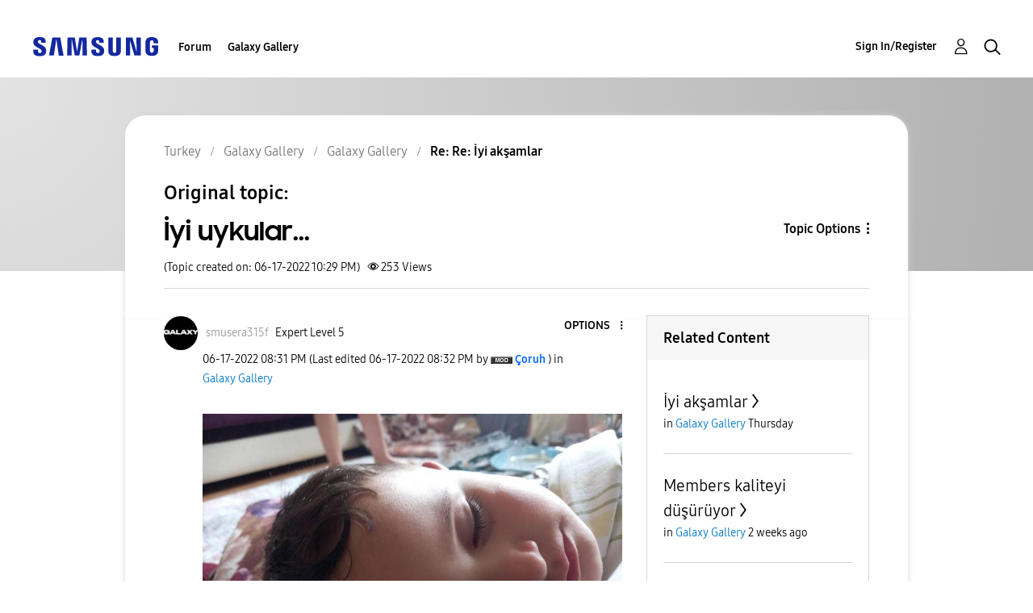

--- FILE ---
content_type: text/html; charset=UTF-8
request_url: https://r2.community.samsung.com/t5/Galaxy-Gallery/%C4%B0yi-uykular/m-p/11718636/highlight/true
body_size: 1875
content:
<!DOCTYPE html>
<html lang="en">
<head>
    <meta charset="utf-8">
    <meta name="viewport" content="width=device-width, initial-scale=1">
    <title></title>
    <style>
        body {
            font-family: "Arial";
        }
    </style>
    <script type="text/javascript">
    window.awsWafCookieDomainList = [];
    window.gokuProps = {
"key":"AQIDAHjcYu/GjX+QlghicBgQ/7bFaQZ+m5FKCMDnO+vTbNg96AH8rhIMJ+z/0ZlnwNGCUsFTAAAAfjB8BgkqhkiG9w0BBwagbzBtAgEAMGgGCSqGSIb3DQEHATAeBglghkgBZQMEAS4wEQQM0xF1depSHZO07bzbAgEQgDtkDWjfu/iA1FFovrm1DbICsUAV04yfVyp7MT61DYp7EWM6jDnLUg9RkBp27QieKrX3EpH4gWzcP8WQoA==",
          "iv":"D549RgFEDgAAAUet",
          "context":"PLEy/8dswzofncwrA0JSRzPrv6ZQ2rS/Vdx/n7KrhOy+gt+3j6bSCSYMKqSq4Qc8GZSAZwltoCDChaK520wVJnr0q6uAoYPINLBhpNcp7lod/g0ufNkxd/EpoKYffhTm/DtZHb/749/IRVRtH0uWcD1fNm+NkHBDc5ONia6bIy5QwF8yL4KHncLN5nv0sNqiU15iy/WTaXbSJAjJ4nkzIzGJ5abS5nNnDAkJaodx9Oolgawb23H0AUk25g4CsQBNnHYa8cDc8UljyYnpyxTAqSHY9PqhKKhscDIFd5zlEi4AYnfAt+hSOqxRjALL2AVXxmQ8Js9cYEM3UP79D0rhLQzLdWEkYHdj1kbL/GE3nCToIJ21Ymn7w00evWUT6RBFun/pQzfGmR6N1LHd5U3+Mdbeh7W7vKAPAoRX"
};
    </script>
    <script src="https://bc0439715fa6.967eb88d.us-east-2.token.awswaf.com/bc0439715fa6/e566d069acb5/9c5f3411fe12/challenge.js"></script>
</head>
<body>
    <div id="challenge-container"></div>
    <script type="text/javascript">
        AwsWafIntegration.saveReferrer();
        AwsWafIntegration.checkForceRefresh().then((forceRefresh) => {
            if (forceRefresh) {
                AwsWafIntegration.forceRefreshToken().then(() => {
                    window.location.reload(true);
                });
            } else {
                AwsWafIntegration.getToken().then(() => {
                    window.location.reload(true);
                });
            }
        });
    </script>
    <noscript>
        <h1>JavaScript is disabled</h1>
        In order to continue, we need to verify that you're not a robot.
        This requires JavaScript. Enable JavaScript and then reload the page.
    </noscript>
</body>
</html>